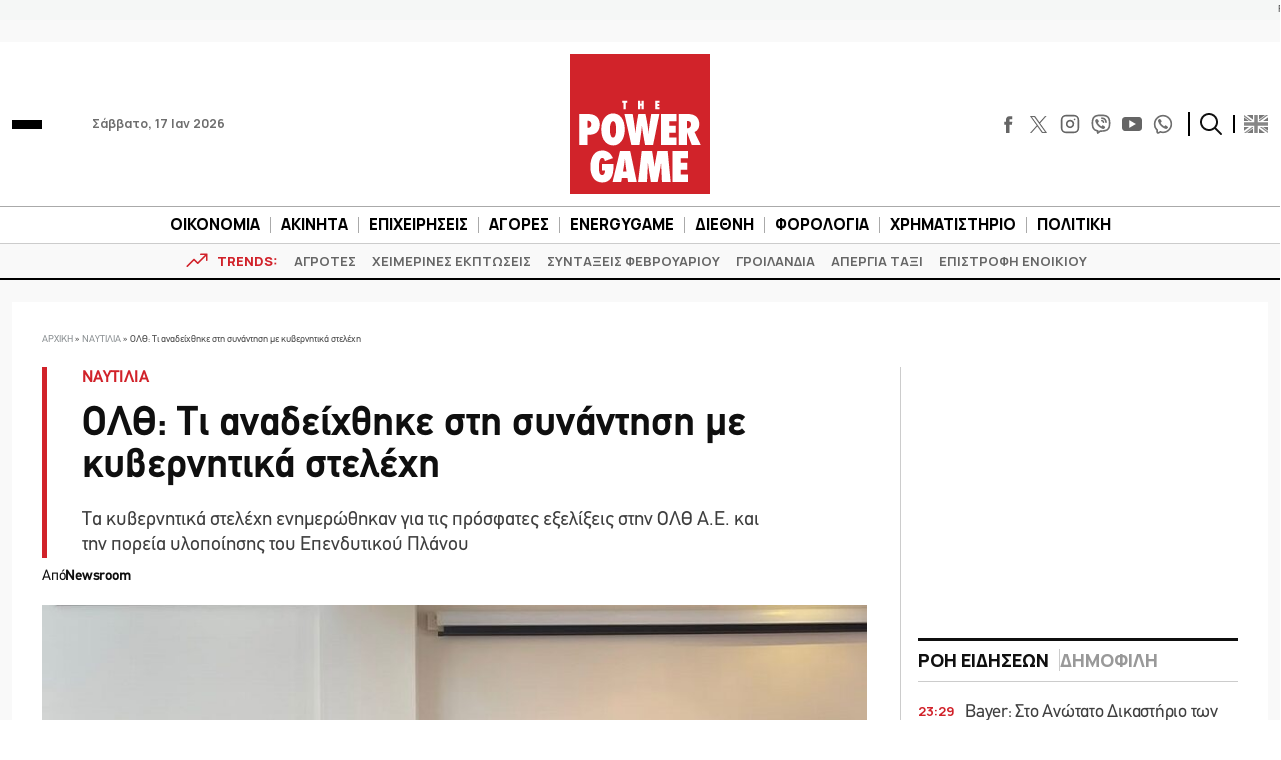

--- FILE ---
content_type: text/html; charset=utf-8
request_url: https://www.google.com/recaptcha/api2/aframe
body_size: 268
content:
<!DOCTYPE HTML><html><head><meta http-equiv="content-type" content="text/html; charset=UTF-8"></head><body><script nonce="jRre4yAinSKqLj_SjcPB7Q">/** Anti-fraud and anti-abuse applications only. See google.com/recaptcha */ try{var clients={'sodar':'https://pagead2.googlesyndication.com/pagead/sodar?'};window.addEventListener("message",function(a){try{if(a.source===window.parent){var b=JSON.parse(a.data);var c=clients[b['id']];if(c){var d=document.createElement('img');d.src=c+b['params']+'&rc='+(localStorage.getItem("rc::a")?sessionStorage.getItem("rc::b"):"");window.document.body.appendChild(d);sessionStorage.setItem("rc::e",parseInt(sessionStorage.getItem("rc::e")||0)+1);localStorage.setItem("rc::h",'1768618803709');}}}catch(b){}});window.parent.postMessage("_grecaptcha_ready", "*");}catch(b){}</script></body></html>